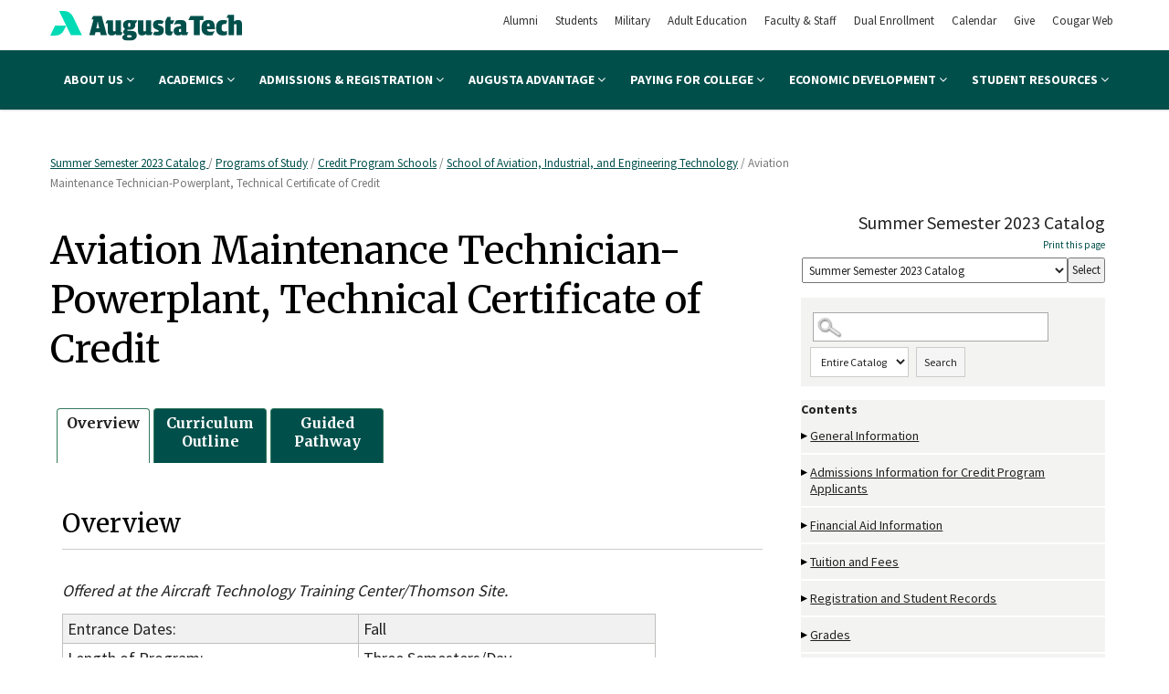

--- FILE ---
content_type: text/html
request_url: https://augustatech.smartcatalogiq.com/en/2023/semester-catalog/programs-of-study/credit-program-schools/school-of-aviation-industrial-and-engineering-technology/aviation-maintenance-technician-powerplant-technical-certificate-of-credit
body_size: 85491
content:

<!DOCTYPE html PUBLIC "-//W3C//DTD XHTML 1.0 Transitional//EN" "http://www.w3.org/TR/xhtml1/DTD/xhtml1-transitional.dtd">
<html xml:lang="en" xmlns="http://www.w3.org/1999/xhtml" lang="en">
<head><meta http-equiv="Cache-Control" content="no-cache" /><title>
	Augusta Technical College - Aviation Maintenance Technician-Powerplant, Technical Certificate of Credit
</title><meta http-equiv="X-UA-Compatible" content="IE=Edge,chrome=1" /><meta http-equiv="Content-Type" content="text/html; charset=UTF-8" /><script type="text/javascript">window.NREUM||(NREUM={});NREUM.info = {"beacon":"bam.nr-data.net","errorBeacon":"bam.nr-data.net","licenseKey":"NRJS-8e849bdf63c6884f6ef","applicationID":"1359705662","transactionName":"Y1NQZhdQC0cHU0ZfCVoZc2E1HglVH19HQhUbWlNLCkQRR0lRR1ETR0JTEhFUBlwIWVFXChRVXV4JVAJRSVFHURNHQlNBEVALUAdCVkYHU1McUxZBHQ==","queueTime":0,"applicationTime":19,"agent":"","atts":""}</script><script type="text/javascript">(window.NREUM||(NREUM={})).init={privacy:{cookies_enabled:true},ajax:{deny_list:["bam.nr-data.net"]},distributed_tracing:{enabled:true}};(window.NREUM||(NREUM={})).loader_config={agentID:"1359996610",accountID:"3058884",trustKey:"3028485",xpid:"VwYCWV5bDBABV1RbAAECUFID",licenseKey:"NRJS-8e849bdf63c6884f6ef",applicationID:"1359705662"};window.NREUM||(NREUM={}),__nr_require=function(t,e,n){function r(n){if(!e[n]){var o=e[n]={exports:{}};t[n][0].call(o.exports,function(e){var o=t[n][1][e];return r(o||e)},o,o.exports)}return e[n].exports}if("function"==typeof __nr_require)return __nr_require;for(var o=0;o<n.length;o++)r(n[o]);return r}({1:[function(t,e,n){function r(t){try{s.console&&console.log(t)}catch(e){}}var o,i=t("ee"),a=t(31),s={};try{o=localStorage.getItem("__nr_flags").split(","),console&&"function"==typeof console.log&&(s.console=!0,o.indexOf("dev")!==-1&&(s.dev=!0),o.indexOf("nr_dev")!==-1&&(s.nrDev=!0))}catch(c){}s.nrDev&&i.on("internal-error",function(t){r(t.stack)}),s.dev&&i.on("fn-err",function(t,e,n){r(n.stack)}),s.dev&&(r("NR AGENT IN DEVELOPMENT MODE"),r("flags: "+a(s,function(t,e){return t}).join(", ")))},{}],2:[function(t,e,n){function r(t,e,n,r,s){try{l?l-=1:o(s||new UncaughtException(t,e,n),!0)}catch(f){try{i("ierr",[f,c.now(),!0])}catch(d){}}return"function"==typeof u&&u.apply(this,a(arguments))}function UncaughtException(t,e,n){this.message=t||"Uncaught error with no additional information",this.sourceURL=e,this.line=n}function o(t,e){var n=e?null:c.now();i("err",[t,n])}var i=t("handle"),a=t(32),s=t("ee"),c=t("loader"),f=t("gos"),u=window.onerror,d=!1,p="nr@seenError";if(!c.disabled){var l=0;c.features.err=!0,t(1),window.onerror=r;try{throw new Error}catch(h){"stack"in h&&(t(14),t(13),"addEventListener"in window&&t(7),c.xhrWrappable&&t(15),d=!0)}s.on("fn-start",function(t,e,n){d&&(l+=1)}),s.on("fn-err",function(t,e,n){d&&!n[p]&&(f(n,p,function(){return!0}),this.thrown=!0,o(n))}),s.on("fn-end",function(){d&&!this.thrown&&l>0&&(l-=1)}),s.on("internal-error",function(t){i("ierr",[t,c.now(),!0])})}},{}],3:[function(t,e,n){var r=t("loader");r.disabled||(r.features.ins=!0)},{}],4:[function(t,e,n){function r(){U++,L=g.hash,this[u]=y.now()}function o(){U--,g.hash!==L&&i(0,!0);var t=y.now();this[h]=~~this[h]+t-this[u],this[d]=t}function i(t,e){E.emit("newURL",[""+g,e])}function a(t,e){t.on(e,function(){this[e]=y.now()})}var s="-start",c="-end",f="-body",u="fn"+s,d="fn"+c,p="cb"+s,l="cb"+c,h="jsTime",m="fetch",v="addEventListener",w=window,g=w.location,y=t("loader");if(w[v]&&y.xhrWrappable&&!y.disabled){var x=t(11),b=t(12),E=t(9),R=t(7),O=t(14),T=t(8),S=t(15),P=t(10),M=t("ee"),C=M.get("tracer"),N=t(23);t(17),y.features.spa=!0;var L,U=0;M.on(u,r),b.on(p,r),P.on(p,r),M.on(d,o),b.on(l,o),P.on(l,o),M.buffer([u,d,"xhr-resolved"]),R.buffer([u]),O.buffer(["setTimeout"+c,"clearTimeout"+s,u]),S.buffer([u,"new-xhr","send-xhr"+s]),T.buffer([m+s,m+"-done",m+f+s,m+f+c]),E.buffer(["newURL"]),x.buffer([u]),b.buffer(["propagate",p,l,"executor-err","resolve"+s]),C.buffer([u,"no-"+u]),P.buffer(["new-jsonp","cb-start","jsonp-error","jsonp-end"]),a(T,m+s),a(T,m+"-done"),a(P,"new-jsonp"),a(P,"jsonp-end"),a(P,"cb-start"),E.on("pushState-end",i),E.on("replaceState-end",i),w[v]("hashchange",i,N(!0)),w[v]("load",i,N(!0)),w[v]("popstate",function(){i(0,U>1)},N(!0))}},{}],5:[function(t,e,n){function r(){var t=new PerformanceObserver(function(t,e){var n=t.getEntries();s(v,[n])});try{t.observe({entryTypes:["resource"]})}catch(e){}}function o(t){if(s(v,[window.performance.getEntriesByType(w)]),window.performance["c"+p])try{window.performance[h](m,o,!1)}catch(t){}else try{window.performance[h]("webkit"+m,o,!1)}catch(t){}}function i(t){}if(window.performance&&window.performance.timing&&window.performance.getEntriesByType){var a=t("ee"),s=t("handle"),c=t(14),f=t(13),u=t(6),d=t(23),p="learResourceTimings",l="addEventListener",h="removeEventListener",m="resourcetimingbufferfull",v="bstResource",w="resource",g="-start",y="-end",x="fn"+g,b="fn"+y,E="bstTimer",R="pushState",O=t("loader");if(!O.disabled){O.features.stn=!0,t(9),"addEventListener"in window&&t(7);var T=NREUM.o.EV;a.on(x,function(t,e){var n=t[0];n instanceof T&&(this.bstStart=O.now())}),a.on(b,function(t,e){var n=t[0];n instanceof T&&s("bst",[n,e,this.bstStart,O.now()])}),c.on(x,function(t,e,n){this.bstStart=O.now(),this.bstType=n}),c.on(b,function(t,e){s(E,[e,this.bstStart,O.now(),this.bstType])}),f.on(x,function(){this.bstStart=O.now()}),f.on(b,function(t,e){s(E,[e,this.bstStart,O.now(),"requestAnimationFrame"])}),a.on(R+g,function(t){this.time=O.now(),this.startPath=location.pathname+location.hash}),a.on(R+y,function(t){s("bstHist",[location.pathname+location.hash,this.startPath,this.time])}),u()?(s(v,[window.performance.getEntriesByType("resource")]),r()):l in window.performance&&(window.performance["c"+p]?window.performance[l](m,o,d(!1)):window.performance[l]("webkit"+m,o,d(!1))),document[l]("scroll",i,d(!1)),document[l]("keypress",i,d(!1)),document[l]("click",i,d(!1))}}},{}],6:[function(t,e,n){e.exports=function(){return"PerformanceObserver"in window&&"function"==typeof window.PerformanceObserver}},{}],7:[function(t,e,n){function r(t){for(var e=t;e&&!e.hasOwnProperty(u);)e=Object.getPrototypeOf(e);e&&o(e)}function o(t){s.inPlace(t,[u,d],"-",i)}function i(t,e){return t[1]}var a=t("ee").get("events"),s=t("wrap-function")(a,!0),c=t("gos"),f=XMLHttpRequest,u="addEventListener",d="removeEventListener";e.exports=a,"getPrototypeOf"in Object?(r(document),r(window),r(f.prototype)):f.prototype.hasOwnProperty(u)&&(o(window),o(f.prototype)),a.on(u+"-start",function(t,e){var n=t[1];if(null!==n&&("function"==typeof n||"object"==typeof n)){var r=c(n,"nr@wrapped",function(){function t(){if("function"==typeof n.handleEvent)return n.handleEvent.apply(n,arguments)}var e={object:t,"function":n}[typeof n];return e?s(e,"fn-",null,e.name||"anonymous"):n});this.wrapped=t[1]=r}}),a.on(d+"-start",function(t){t[1]=this.wrapped||t[1]})},{}],8:[function(t,e,n){function r(t,e,n){var r=t[e];"function"==typeof r&&(t[e]=function(){var t=i(arguments),e={};o.emit(n+"before-start",[t],e);var a;e[m]&&e[m].dt&&(a=e[m].dt);var s=r.apply(this,t);return o.emit(n+"start",[t,a],s),s.then(function(t){return o.emit(n+"end",[null,t],s),t},function(t){throw o.emit(n+"end",[t],s),t})})}var o=t("ee").get("fetch"),i=t(32),a=t(31);e.exports=o;var s=window,c="fetch-",f=c+"body-",u=["arrayBuffer","blob","json","text","formData"],d=s.Request,p=s.Response,l=s.fetch,h="prototype",m="nr@context";d&&p&&l&&(a(u,function(t,e){r(d[h],e,f),r(p[h],e,f)}),r(s,"fetch",c),o.on(c+"end",function(t,e){var n=this;if(e){var r=e.headers.get("content-length");null!==r&&(n.rxSize=r),o.emit(c+"done",[null,e],n)}else o.emit(c+"done",[t],n)}))},{}],9:[function(t,e,n){var r=t("ee").get("history"),o=t("wrap-function")(r);e.exports=r;var i=window.history&&window.history.constructor&&window.history.constructor.prototype,a=window.history;i&&i.pushState&&i.replaceState&&(a=i),o.inPlace(a,["pushState","replaceState"],"-")},{}],10:[function(t,e,n){function r(t){function e(){f.emit("jsonp-end",[],l),t.removeEventListener("load",e,c(!1)),t.removeEventListener("error",n,c(!1))}function n(){f.emit("jsonp-error",[],l),f.emit("jsonp-end",[],l),t.removeEventListener("load",e,c(!1)),t.removeEventListener("error",n,c(!1))}var r=t&&"string"==typeof t.nodeName&&"script"===t.nodeName.toLowerCase();if(r){var o="function"==typeof t.addEventListener;if(o){var a=i(t.src);if(a){var d=s(a),p="function"==typeof d.parent[d.key];if(p){var l={};u.inPlace(d.parent,[d.key],"cb-",l),t.addEventListener("load",e,c(!1)),t.addEventListener("error",n,c(!1)),f.emit("new-jsonp",[t.src],l)}}}}}function o(){return"addEventListener"in window}function i(t){var e=t.match(d);return e?e[1]:null}function a(t,e){var n=t.match(l),r=n[1],o=n[3];return o?a(o,e[r]):e[r]}function s(t){var e=t.match(p);return e&&e.length>=3?{key:e[2],parent:a(e[1],window)}:{key:t,parent:window}}var c=t(23),f=t("ee").get("jsonp"),u=t("wrap-function")(f);if(e.exports=f,o()){var d=/[?&](?:callback|cb)=([^&#]+)/,p=/(.*)\.([^.]+)/,l=/^(\w+)(\.|$)(.*)$/,h=["appendChild","insertBefore","replaceChild"];Node&&Node.prototype&&Node.prototype.appendChild?u.inPlace(Node.prototype,h,"dom-"):(u.inPlace(HTMLElement.prototype,h,"dom-"),u.inPlace(HTMLHeadElement.prototype,h,"dom-"),u.inPlace(HTMLBodyElement.prototype,h,"dom-")),f.on("dom-start",function(t){r(t[0])})}},{}],11:[function(t,e,n){var r=t("ee").get("mutation"),o=t("wrap-function")(r),i=NREUM.o.MO;e.exports=r,i&&(window.MutationObserver=function(t){return this instanceof i?new i(o(t,"fn-")):i.apply(this,arguments)},MutationObserver.prototype=i.prototype)},{}],12:[function(t,e,n){function r(t){var e=i.context(),n=s(t,"executor-",e,null,!1),r=new f(n);return i.context(r).getCtx=function(){return e},r}var o=t("wrap-function"),i=t("ee").get("promise"),a=t("ee").getOrSetContext,s=o(i),c=t(31),f=NREUM.o.PR;e.exports=i,f&&(window.Promise=r,["all","race"].forEach(function(t){var e=f[t];f[t]=function(n){function r(t){return function(){i.emit("propagate",[null,!o],a,!1,!1),o=o||!t}}var o=!1;c(n,function(e,n){Promise.resolve(n).then(r("all"===t),r(!1))});var a=e.apply(f,arguments),s=f.resolve(a);return s}}),["resolve","reject"].forEach(function(t){var e=f[t];f[t]=function(t){var n=e.apply(f,arguments);return t!==n&&i.emit("propagate",[t,!0],n,!1,!1),n}}),f.prototype["catch"]=function(t){return this.then(null,t)},f.prototype=Object.create(f.prototype,{constructor:{value:r}}),c(Object.getOwnPropertyNames(f),function(t,e){try{r[e]=f[e]}catch(n){}}),o.wrapInPlace(f.prototype,"then",function(t){return function(){var e=this,n=o.argsToArray.apply(this,arguments),r=a(e);r.promise=e,n[0]=s(n[0],"cb-",r,null,!1),n[1]=s(n[1],"cb-",r,null,!1);var c=t.apply(this,n);return r.nextPromise=c,i.emit("propagate",[e,!0],c,!1,!1),c}}),i.on("executor-start",function(t){t[0]=s(t[0],"resolve-",this,null,!1),t[1]=s(t[1],"resolve-",this,null,!1)}),i.on("executor-err",function(t,e,n){t[1](n)}),i.on("cb-end",function(t,e,n){i.emit("propagate",[n,!0],this.nextPromise,!1,!1)}),i.on("propagate",function(t,e,n){this.getCtx&&!e||(this.getCtx=function(){if(t instanceof Promise)var e=i.context(t);return e&&e.getCtx?e.getCtx():this})}),r.toString=function(){return""+f})},{}],13:[function(t,e,n){var r=t("ee").get("raf"),o=t("wrap-function")(r),i="equestAnimationFrame";e.exports=r,o.inPlace(window,["r"+i,"mozR"+i,"webkitR"+i,"msR"+i],"raf-"),r.on("raf-start",function(t){t[0]=o(t[0],"fn-")})},{}],14:[function(t,e,n){function r(t,e,n){t[0]=a(t[0],"fn-",null,n)}function o(t,e,n){this.method=n,this.timerDuration=isNaN(t[1])?0:+t[1],t[0]=a(t[0],"fn-",this,n)}var i=t("ee").get("timer"),a=t("wrap-function")(i),s="setTimeout",c="setInterval",f="clearTimeout",u="-start",d="-";e.exports=i,a.inPlace(window,[s,"setImmediate"],s+d),a.inPlace(window,[c],c+d),a.inPlace(window,[f,"clearImmediate"],f+d),i.on(c+u,r),i.on(s+u,o)},{}],15:[function(t,e,n){function r(t,e){d.inPlace(e,["onreadystatechange"],"fn-",s)}function o(){var t=this,e=u.context(t);t.readyState>3&&!e.resolved&&(e.resolved=!0,u.emit("xhr-resolved",[],t)),d.inPlace(t,y,"fn-",s)}function i(t){x.push(t),m&&(E?E.then(a):w?w(a):(R=-R,O.data=R))}function a(){for(var t=0;t<x.length;t++)r([],x[t]);x.length&&(x=[])}function s(t,e){return e}function c(t,e){for(var n in t)e[n]=t[n];return e}t(7);var f=t("ee"),u=f.get("xhr"),d=t("wrap-function")(u),p=t(23),l=NREUM.o,h=l.XHR,m=l.MO,v=l.PR,w=l.SI,g="readystatechange",y=["onload","onerror","onabort","onloadstart","onloadend","onprogress","ontimeout"],x=[];e.exports=u;var b=window.XMLHttpRequest=function(t){var e=new h(t);try{u.emit("new-xhr",[e],e),e.addEventListener(g,o,p(!1))}catch(n){try{u.emit("internal-error",[n])}catch(r){}}return e};if(c(h,b),b.prototype=h.prototype,d.inPlace(b.prototype,["open","send"],"-xhr-",s),u.on("send-xhr-start",function(t,e){r(t,e),i(e)}),u.on("open-xhr-start",r),m){var E=v&&v.resolve();if(!w&&!v){var R=1,O=document.createTextNode(R);new m(a).observe(O,{characterData:!0})}}else f.on("fn-end",function(t){t[0]&&t[0].type===g||a()})},{}],16:[function(t,e,n){function r(t){if(!s(t))return null;var e=window.NREUM;if(!e.loader_config)return null;var n=(e.loader_config.accountID||"").toString()||null,r=(e.loader_config.agentID||"").toString()||null,f=(e.loader_config.trustKey||"").toString()||null;if(!n||!r)return null;var h=l.generateSpanId(),m=l.generateTraceId(),v=Date.now(),w={spanId:h,traceId:m,timestamp:v};return(t.sameOrigin||c(t)&&p())&&(w.traceContextParentHeader=o(h,m),w.traceContextStateHeader=i(h,v,n,r,f)),(t.sameOrigin&&!u()||!t.sameOrigin&&c(t)&&d())&&(w.newrelicHeader=a(h,m,v,n,r,f)),w}function o(t,e){return"00-"+e+"-"+t+"-01"}function i(t,e,n,r,o){var i=0,a="",s=1,c="",f="";return o+"@nr="+i+"-"+s+"-"+n+"-"+r+"-"+t+"-"+a+"-"+c+"-"+f+"-"+e}function a(t,e,n,r,o,i){var a="btoa"in window&&"function"==typeof window.btoa;if(!a)return null;var s={v:[0,1],d:{ty:"Browser",ac:r,ap:o,id:t,tr:e,ti:n}};return i&&r!==i&&(s.d.tk=i),btoa(JSON.stringify(s))}function s(t){return f()&&c(t)}function c(t){var e=!1,n={};if("init"in NREUM&&"distributed_tracing"in NREUM.init&&(n=NREUM.init.distributed_tracing),t.sameOrigin)e=!0;else if(n.allowed_origins instanceof Array)for(var r=0;r<n.allowed_origins.length;r++){var o=h(n.allowed_origins[r]);if(t.hostname===o.hostname&&t.protocol===o.protocol&&t.port===o.port){e=!0;break}}return e}function f(){return"init"in NREUM&&"distributed_tracing"in NREUM.init&&!!NREUM.init.distributed_tracing.enabled}function u(){return"init"in NREUM&&"distributed_tracing"in NREUM.init&&!!NREUM.init.distributed_tracing.exclude_newrelic_header}function d(){return"init"in NREUM&&"distributed_tracing"in NREUM.init&&NREUM.init.distributed_tracing.cors_use_newrelic_header!==!1}function p(){return"init"in NREUM&&"distributed_tracing"in NREUM.init&&!!NREUM.init.distributed_tracing.cors_use_tracecontext_headers}var l=t(28),h=t(18);e.exports={generateTracePayload:r,shouldGenerateTrace:s}},{}],17:[function(t,e,n){function r(t){var e=this.params,n=this.metrics;if(!this.ended){this.ended=!0;for(var r=0;r<p;r++)t.removeEventListener(d[r],this.listener,!1);return e.protocol&&"data"===e.protocol?void g("Ajax/DataUrl/Excluded"):void(e.aborted||(n.duration=a.now()-this.startTime,this.loadCaptureCalled||4!==t.readyState?null==e.status&&(e.status=0):i(this,t),n.cbTime=this.cbTime,s("xhr",[e,n,this.startTime,this.endTime,"xhr"],this)))}}function o(t,e){var n=c(e),r=t.params;r.hostname=n.hostname,r.port=n.port,r.protocol=n.protocol,r.host=n.hostname+":"+n.port,r.pathname=n.pathname,t.parsedOrigin=n,t.sameOrigin=n.sameOrigin}function i(t,e){t.params.status=e.status;var n=v(e,t.lastSize);if(n&&(t.metrics.rxSize=n),t.sameOrigin){var r=e.getResponseHeader("X-NewRelic-App-Data");r&&(t.params.cat=r.split(", ").pop())}t.loadCaptureCalled=!0}var a=t("loader");if(a.xhrWrappable&&!a.disabled){var s=t("handle"),c=t(18),f=t(16).generateTracePayload,u=t("ee"),d=["load","error","abort","timeout"],p=d.length,l=t("id"),h=t(24),m=t(22),v=t(19),w=t(23),g=t(25).recordSupportability,y=NREUM.o.REQ,x=window.XMLHttpRequest;a.features.xhr=!0,t(15),t(8),u.on("new-xhr",function(t){var e=this;e.totalCbs=0,e.called=0,e.cbTime=0,e.end=r,e.ended=!1,e.xhrGuids={},e.lastSize=null,e.loadCaptureCalled=!1,e.params=this.params||{},e.metrics=this.metrics||{},t.addEventListener("load",function(n){i(e,t)},w(!1)),h&&(h>34||h<10)||t.addEventListener("progress",function(t){e.lastSize=t.loaded},w(!1))}),u.on("open-xhr-start",function(t){this.params={method:t[0]},o(this,t[1]),this.metrics={}}),u.on("open-xhr-end",function(t,e){"loader_config"in NREUM&&"xpid"in NREUM.loader_config&&this.sameOrigin&&e.setRequestHeader("X-NewRelic-ID",NREUM.loader_config.xpid);var n=f(this.parsedOrigin);if(n){var r=!1;n.newrelicHeader&&(e.setRequestHeader("newrelic",n.newrelicHeader),r=!0),n.traceContextParentHeader&&(e.setRequestHeader("traceparent",n.traceContextParentHeader),n.traceContextStateHeader&&e.setRequestHeader("tracestate",n.traceContextStateHeader),r=!0),r&&(this.dt=n)}}),u.on("send-xhr-start",function(t,e){var n=this.metrics,r=t[0],o=this;if(n&&r){var i=m(r);i&&(n.txSize=i)}this.startTime=a.now(),this.listener=function(t){try{"abort"!==t.type||o.loadCaptureCalled||(o.params.aborted=!0),("load"!==t.type||o.called===o.totalCbs&&(o.onloadCalled||"function"!=typeof e.onload))&&o.end(e)}catch(n){try{u.emit("internal-error",[n])}catch(r){}}};for(var s=0;s<p;s++)e.addEventListener(d[s],this.listener,w(!1))}),u.on("xhr-cb-time",function(t,e,n){this.cbTime+=t,e?this.onloadCalled=!0:this.called+=1,this.called!==this.totalCbs||!this.onloadCalled&&"function"==typeof n.onload||this.end(n)}),u.on("xhr-load-added",function(t,e){var n=""+l(t)+!!e;this.xhrGuids&&!this.xhrGuids[n]&&(this.xhrGuids[n]=!0,this.totalCbs+=1)}),u.on("xhr-load-removed",function(t,e){var n=""+l(t)+!!e;this.xhrGuids&&this.xhrGuids[n]&&(delete this.xhrGuids[n],this.totalCbs-=1)}),u.on("xhr-resolved",function(){this.endTime=a.now()}),u.on("addEventListener-end",function(t,e){e instanceof x&&"load"===t[0]&&u.emit("xhr-load-added",[t[1],t[2]],e)}),u.on("removeEventListener-end",function(t,e){e instanceof x&&"load"===t[0]&&u.emit("xhr-load-removed",[t[1],t[2]],e)}),u.on("fn-start",function(t,e,n){e instanceof x&&("onload"===n&&(this.onload=!0),("load"===(t[0]&&t[0].type)||this.onload)&&(this.xhrCbStart=a.now()))}),u.on("fn-end",function(t,e){this.xhrCbStart&&u.emit("xhr-cb-time",[a.now()-this.xhrCbStart,this.onload,e],e)}),u.on("fetch-before-start",function(t){function e(t,e){var n=!1;return e.newrelicHeader&&(t.set("newrelic",e.newrelicHeader),n=!0),e.traceContextParentHeader&&(t.set("traceparent",e.traceContextParentHeader),e.traceContextStateHeader&&t.set("tracestate",e.traceContextStateHeader),n=!0),n}var n,r=t[1]||{};"string"==typeof t[0]?n=t[0]:t[0]&&t[0].url?n=t[0].url:window.URL&&t[0]&&t[0]instanceof URL&&(n=t[0].href),n&&(this.parsedOrigin=c(n),this.sameOrigin=this.parsedOrigin.sameOrigin);var o=f(this.parsedOrigin);if(o&&(o.newrelicHeader||o.traceContextParentHeader))if("string"==typeof t[0]||window.URL&&t[0]&&t[0]instanceof URL){var i={};for(var a in r)i[a]=r[a];i.headers=new Headers(r.headers||{}),e(i.headers,o)&&(this.dt=o),t.length>1?t[1]=i:t.push(i)}else t[0]&&t[0].headers&&e(t[0].headers,o)&&(this.dt=o)}),u.on("fetch-start",function(t,e){this.params={},this.metrics={},this.startTime=a.now(),this.dt=e,t.length>=1&&(this.target=t[0]),t.length>=2&&(this.opts=t[1]);var n,r=this.opts||{},i=this.target;if("string"==typeof i?n=i:"object"==typeof i&&i instanceof y?n=i.url:window.URL&&"object"==typeof i&&i instanceof URL&&(n=i.href),o(this,n),"data"!==this.params.protocol){var s=(""+(i&&i instanceof y&&i.method||r.method||"GET")).toUpperCase();this.params.method=s,this.txSize=m(r.body)||0}}),u.on("fetch-done",function(t,e){if(this.endTime=a.now(),this.params||(this.params={}),"data"===this.params.protocol)return void g("Ajax/DataUrl/Excluded");this.params.status=e?e.status:0;var n;"string"==typeof this.rxSize&&this.rxSize.length>0&&(n=+this.rxSize);var r={txSize:this.txSize,rxSize:n,duration:a.now()-this.startTime};s("xhr",[this.params,r,this.startTime,this.endTime,"fetch"],this)})}},{}],18:[function(t,e,n){var r={};e.exports=function(t){if(t in r)return r[t];if(0===(t||"").indexOf("data:"))return{protocol:"data"};var e=document.createElement("a"),n=window.location,o={};e.href=t,o.port=e.port;var i=e.href.split("://");!o.port&&i[1]&&(o.port=i[1].split("/")[0].split("@").pop().split(":")[1]),o.port&&"0"!==o.port||(o.port="https"===i[0]?"443":"80"),o.hostname=e.hostname||n.hostname,o.pathname=e.pathname,o.protocol=i[0],"/"!==o.pathname.charAt(0)&&(o.pathname="/"+o.pathname);var a=!e.protocol||":"===e.protocol||e.protocol===n.protocol,s=e.hostname===document.domain&&e.port===n.port;return o.sameOrigin=a&&(!e.hostname||s),"/"===o.pathname&&(r[t]=o),o}},{}],19:[function(t,e,n){function r(t,e){var n=t.responseType;return"json"===n&&null!==e?e:"arraybuffer"===n||"blob"===n||"json"===n?o(t.response):"text"===n||""===n||void 0===n?o(t.responseText):void 0}var o=t(22);e.exports=r},{}],20:[function(t,e,n){function r(){}function o(t,e,n,r){return function(){return u.recordSupportability("API/"+e+"/called"),i(t+e,[f.now()].concat(s(arguments)),n?null:this,r),n?void 0:this}}var i=t("handle"),a=t(31),s=t(32),c=t("ee").get("tracer"),f=t("loader"),u=t(25),d=NREUM;"undefined"==typeof window.newrelic&&(newrelic=d);var p=["setPageViewName","setCustomAttribute","setErrorHandler","finished","addToTrace","inlineHit","addRelease"],l="api-",h=l+"ixn-";a(p,function(t,e){d[e]=o(l,e,!0,"api")}),d.addPageAction=o(l,"addPageAction",!0),d.setCurrentRouteName=o(l,"routeName",!0),e.exports=newrelic,d.interaction=function(){return(new r).get()};var m=r.prototype={createTracer:function(t,e){var n={},r=this,o="function"==typeof e;return i(h+"tracer",[f.now(),t,n],r),function(){if(c.emit((o?"":"no-")+"fn-start",[f.now(),r,o],n),o)try{return e.apply(this,arguments)}catch(t){throw c.emit("fn-err",[arguments,this,t],n),t}finally{c.emit("fn-end",[f.now()],n)}}}};a("actionText,setName,setAttribute,save,ignore,onEnd,getContext,end,get".split(","),function(t,e){m[e]=o(h,e)}),newrelic.noticeError=function(t,e){"string"==typeof t&&(t=new Error(t)),u.recordSupportability("API/noticeError/called"),i("err",[t,f.now(),!1,e])}},{}],21:[function(t,e,n){function r(t){if(NREUM.init){for(var e=NREUM.init,n=t.split("."),r=0;r<n.length-1;r++)if(e=e[n[r]],"object"!=typeof e)return;return e=e[n[n.length-1]]}}e.exports={getConfiguration:r}},{}],22:[function(t,e,n){e.exports=function(t){if("string"==typeof t&&t.length)return t.length;if("object"==typeof t){if("undefined"!=typeof ArrayBuffer&&t instanceof ArrayBuffer&&t.byteLength)return t.byteLength;if("undefined"!=typeof Blob&&t instanceof Blob&&t.size)return t.size;if(!("undefined"!=typeof FormData&&t instanceof FormData))try{return JSON.stringify(t).length}catch(e){return}}}},{}],23:[function(t,e,n){var r=!1;try{var o=Object.defineProperty({},"passive",{get:function(){r=!0}});window.addEventListener("testPassive",null,o),window.removeEventListener("testPassive",null,o)}catch(i){}e.exports=function(t){return r?{passive:!0,capture:!!t}:!!t}},{}],24:[function(t,e,n){var r=0,o=navigator.userAgent.match(/Firefox[\/\s](\d+\.\d+)/);o&&(r=+o[1]),e.exports=r},{}],25:[function(t,e,n){function r(t,e){var n=[a,t,{name:t},e];return i("storeMetric",n,null,"api"),n}function o(t,e){var n=[s,t,{name:t},e];return i("storeEventMetrics",n,null,"api"),n}var i=t("handle"),a="sm",s="cm";e.exports={constants:{SUPPORTABILITY_METRIC:a,CUSTOM_METRIC:s},recordSupportability:r,recordCustom:o}},{}],26:[function(t,e,n){function r(){return s.exists&&performance.now?Math.round(performance.now()):(i=Math.max((new Date).getTime(),i))-a}function o(){return i}var i=(new Date).getTime(),a=i,s=t(33);e.exports=r,e.exports.offset=a,e.exports.getLastTimestamp=o},{}],27:[function(t,e,n){function r(t,e){var n=t.getEntries();n.forEach(function(t){"first-paint"===t.name?l("timing",["fp",Math.floor(t.startTime)]):"first-contentful-paint"===t.name&&l("timing",["fcp",Math.floor(t.startTime)])})}function o(t,e){var n=t.getEntries();if(n.length>0){var r=n[n.length-1];if(f&&f<r.startTime)return;var o=[r],i=a({});i&&o.push(i),l("lcp",o)}}function i(t){t.getEntries().forEach(function(t){t.hadRecentInput||l("cls",[t])})}function a(t){var e=navigator.connection||navigator.mozConnection||navigator.webkitConnection;if(e)return e.type&&(t["net-type"]=e.type),e.effectiveType&&(t["net-etype"]=e.effectiveType),e.rtt&&(t["net-rtt"]=e.rtt),e.downlink&&(t["net-dlink"]=e.downlink),t}function s(t){if(t instanceof w&&!y){var e=Math.round(t.timeStamp),n={type:t.type};a(n),e<=h.now()?n.fid=h.now()-e:e>h.offset&&e<=Date.now()?(e-=h.offset,n.fid=h.now()-e):e=h.now(),y=!0,l("timing",["fi",e,n])}}function c(t){"hidden"===t&&(f=h.now(),l("pageHide",[f]))}if(!("init"in NREUM&&"page_view_timing"in NREUM.init&&"enabled"in NREUM.init.page_view_timing&&NREUM.init.page_view_timing.enabled===!1)){var f,u,d,p,l=t("handle"),h=t("loader"),m=t(30),v=t(23),w=NREUM.o.EV;if("PerformanceObserver"in window&&"function"==typeof window.PerformanceObserver){u=new PerformanceObserver(r);try{u.observe({entryTypes:["paint"]})}catch(g){}d=new PerformanceObserver(o);try{d.observe({entryTypes:["largest-contentful-paint"]})}catch(g){}p=new PerformanceObserver(i);try{p.observe({type:"layout-shift",buffered:!0})}catch(g){}}if("addEventListener"in document){var y=!1,x=["click","keydown","mousedown","pointerdown","touchstart"];x.forEach(function(t){document.addEventListener(t,s,v(!1))})}m(c)}},{}],28:[function(t,e,n){function r(){function t(){return e?15&e[n++]:16*Math.random()|0}var e=null,n=0,r=window.crypto||window.msCrypto;r&&r.getRandomValues&&(e=r.getRandomValues(new Uint8Array(31)));for(var o,i="xxxxxxxx-xxxx-4xxx-yxxx-xxxxxxxxxxxx",a="",s=0;s<i.length;s++)o=i[s],"x"===o?a+=t().toString(16):"y"===o?(o=3&t()|8,a+=o.toString(16)):a+=o;return a}function o(){return a(16)}function i(){return a(32)}function a(t){function e(){return n?15&n[r++]:16*Math.random()|0}var n=null,r=0,o=window.crypto||window.msCrypto;o&&o.getRandomValues&&Uint8Array&&(n=o.getRandomValues(new Uint8Array(t)));for(var i=[],a=0;a<t;a++)i.push(e().toString(16));return i.join("")}e.exports={generateUuid:r,generateSpanId:o,generateTraceId:i}},{}],29:[function(t,e,n){function r(t,e){if(!o)return!1;if(t!==o)return!1;if(!e)return!0;if(!i)return!1;for(var n=i.split("."),r=e.split("."),a=0;a<r.length;a++)if(r[a]!==n[a])return!1;return!0}var o=null,i=null,a=/Version\/(\S+)\s+Safari/;if(navigator.userAgent){var s=navigator.userAgent,c=s.match(a);c&&s.indexOf("Chrome")===-1&&s.indexOf("Chromium")===-1&&(o="Safari",i=c[1])}e.exports={agent:o,version:i,match:r}},{}],30:[function(t,e,n){function r(t){function e(){t(s&&document[s]?document[s]:document[i]?"hidden":"visible")}"addEventListener"in document&&a&&document.addEventListener(a,e,o(!1))}var o=t(23);e.exports=r;var i,a,s;"undefined"!=typeof document.hidden?(i="hidden",a="visibilitychange",s="visibilityState"):"undefined"!=typeof document.msHidden?(i="msHidden",a="msvisibilitychange"):"undefined"!=typeof document.webkitHidden&&(i="webkitHidden",a="webkitvisibilitychange",s="webkitVisibilityState")},{}],31:[function(t,e,n){function r(t,e){var n=[],r="",i=0;for(r in t)o.call(t,r)&&(n[i]=e(r,t[r]),i+=1);return n}var o=Object.prototype.hasOwnProperty;e.exports=r},{}],32:[function(t,e,n){function r(t,e,n){e||(e=0),"undefined"==typeof n&&(n=t?t.length:0);for(var r=-1,o=n-e||0,i=Array(o<0?0:o);++r<o;)i[r]=t[e+r];return i}e.exports=r},{}],33:[function(t,e,n){e.exports={exists:"undefined"!=typeof window.performance&&window.performance.timing&&"undefined"!=typeof window.performance.timing.navigationStart}},{}],ee:[function(t,e,n){function r(){}function o(t){function e(t){return t&&t instanceof r?t:t?f(t,c,a):a()}function n(n,r,o,i,a){if(a!==!1&&(a=!0),!l.aborted||i){t&&a&&t(n,r,o);for(var s=e(o),c=m(n),f=c.length,u=0;u<f;u++)c[u].apply(s,r);var p=d[y[n]];return p&&p.push([x,n,r,s]),s}}function i(t,e){g[t]=m(t).concat(e)}function h(t,e){var n=g[t];if(n)for(var r=0;r<n.length;r++)n[r]===e&&n.splice(r,1)}function m(t){return g[t]||[]}function v(t){return p[t]=p[t]||o(n)}function w(t,e){l.aborted||u(t,function(t,n){e=e||"feature",y[n]=e,e in d||(d[e]=[])})}var g={},y={},x={on:i,addEventListener:i,removeEventListener:h,emit:n,get:v,listeners:m,context:e,buffer:w,abort:s,aborted:!1};return x}function i(t){return f(t,c,a)}function a(){return new r}function s(){(d.api||d.feature)&&(l.aborted=!0,d=l.backlog={})}var c="nr@context",f=t("gos"),u=t(31),d={},p={},l=e.exports=o();e.exports.getOrSetContext=i,l.backlog=d},{}],gos:[function(t,e,n){function r(t,e,n){if(o.call(t,e))return t[e];var r=n();if(Object.defineProperty&&Object.keys)try{return Object.defineProperty(t,e,{value:r,writable:!0,enumerable:!1}),r}catch(i){}return t[e]=r,r}var o=Object.prototype.hasOwnProperty;e.exports=r},{}],handle:[function(t,e,n){function r(t,e,n,r){o.buffer([t],r),o.emit(t,e,n)}var o=t("ee").get("handle");e.exports=r,r.ee=o},{}],id:[function(t,e,n){function r(t){var e=typeof t;return!t||"object"!==e&&"function"!==e?-1:t===window?0:a(t,i,function(){return o++})}var o=1,i="nr@id",a=t("gos");e.exports=r},{}],loader:[function(t,e,n){function r(){if(!T++){var t=O.info=NREUM.info,e=m.getElementsByTagName("script")[0];if(setTimeout(f.abort,3e4),!(t&&t.licenseKey&&t.applicationID&&e))return f.abort();c(E,function(e,n){t[e]||(t[e]=n)});var n=a();s("mark",["onload",n+O.offset],null,"api"),s("timing",["load",n]);var r=m.createElement("script");0===t.agent.indexOf("http://")||0===t.agent.indexOf("https://")?r.src=t.agent:r.src=l+"://"+t.agent,e.parentNode.insertBefore(r,e)}}function o(){"complete"===m.readyState&&i()}function i(){s("mark",["domContent",a()+O.offset],null,"api")}var a=t(26),s=t("handle"),c=t(31),f=t("ee"),u=t(29),d=t(21),p=t(23),l=d.getConfiguration("ssl")===!1?"http":"https",h=window,m=h.document,v="addEventListener",w="attachEvent",g=h.XMLHttpRequest,y=g&&g.prototype,x=!1;NREUM.o={ST:setTimeout,SI:h.setImmediate,CT:clearTimeout,XHR:g,REQ:h.Request,EV:h.Event,PR:h.Promise,MO:h.MutationObserver};var b=""+location,E={beacon:"bam.nr-data.net",errorBeacon:"bam.nr-data.net",agent:"js-agent.newrelic.com/nr-spa-1216.min.js"},R=g&&y&&y[v]&&!/CriOS/.test(navigator.userAgent),O=e.exports={offset:a.getLastTimestamp(),now:a,origin:b,features:{},xhrWrappable:R,userAgent:u,disabled:x};if(!x){t(20),t(27),m[v]?(m[v]("DOMContentLoaded",i,p(!1)),h[v]("load",r,p(!1))):(m[w]("onreadystatechange",o),h[w]("onload",r)),s("mark",["firstbyte",a.getLastTimestamp()],null,"api");var T=0}},{}],"wrap-function":[function(t,e,n){function r(t,e){function n(e,n,r,c,f){function nrWrapper(){var i,a,u,p;try{a=this,i=d(arguments),u="function"==typeof r?r(i,a):r||{}}catch(l){o([l,"",[i,a,c],u],t)}s(n+"start",[i,a,c],u,f);try{return p=e.apply(a,i)}catch(h){throw s(n+"err",[i,a,h],u,f),h}finally{s(n+"end",[i,a,p],u,f)}}return a(e)?e:(n||(n=""),nrWrapper[p]=e,i(e,nrWrapper,t),nrWrapper)}function r(t,e,r,o,i){r||(r="");var s,c,f,u="-"===r.charAt(0);for(f=0;f<e.length;f++)c=e[f],s=t[c],a(s)||(t[c]=n(s,u?c+r:r,o,c,i))}function s(n,r,i,a){if(!h||e){var s=h;h=!0;try{t.emit(n,r,i,e,a)}catch(c){o([c,n,r,i],t)}h=s}}return t||(t=u),n.inPlace=r,n.flag=p,n}function o(t,e){e||(e=u);try{e.emit("internal-error",t)}catch(n){}}function i(t,e,n){if(Object.defineProperty&&Object.keys)try{var r=Object.keys(t);return r.forEach(function(n){Object.defineProperty(e,n,{get:function(){return t[n]},set:function(e){return t[n]=e,e}})}),e}catch(i){o([i],n)}for(var a in t)l.call(t,a)&&(e[a]=t[a]);return e}function a(t){return!(t&&t instanceof Function&&t.apply&&!t[p])}function s(t,e){var n=e(t);return n[p]=t,i(t,n,u),n}function c(t,e,n){var r=t[e];t[e]=s(r,n)}function f(){for(var t=arguments.length,e=new Array(t),n=0;n<t;++n)e[n]=arguments[n];return e}var u=t("ee"),d=t(32),p="nr@original",l=Object.prototype.hasOwnProperty,h=!1;e.exports=r,e.exports.wrapFunction=s,e.exports.wrapInPlace=c,e.exports.argsToArray=f},{}]},{},["loader",2,17,5,3,4]);</script><meta name="viewport" content="width=device-width, initial-scale=1, minimum-scale=1, user-scalable=no" /><meta http-equiv="cleartype" content="on" /><link rel="shortcut icon" href="/Institutions/Augusta-Technical-College/images/favicon.ico" /><link href="//fonts.googleapis.com/css?family=Merriweather:400,700|Source+Sans+Pro:300,400,700" rel="stylesheet" /><link rel="stylesheet" href="https://www.augustatech.edu/admin/assets/pkg/bootstrap/css/bootstrap.min.css" /><link href="https://fonts.googleapis.com/css?family=Roboto|Roboto+Slab" rel="stylesheet" /><link href="/Institutions/Augusta-Technical-College/styles/AugustaCustom.css" rel="stylesheet" type="text/css" /><link href="/Institutions/Augusta-Technical-College/styles/main.css" rel="stylesheet" type="text/css" /><link href="/Institutions/Augusta-Technical-College/styles/fontAwesome.css" rel="stylesheet" type="text/css" />
	 
	 <script type="text/javascript" src="https://ajax.googleapis.com/ajax/libs/jquery/1.6.1/jquery.min.js"></script>
     <script type="text/javascript" src="https://ajax.googleapis.com/ajax/libs/jqueryui/1.8.13/jquery-ui.min.js"></script>
	 
	 <script type="text/javascript" src="/scripts/insertHeaderFooter.js"></script>
	 <script type="text/javascript" src="/scripts/treeListCDN.js"></script>
     <script id="csNewRelicScript" type="text/javascript" src="/scripts/newRelicCustom.js" clientid="{8EE1C493-94AB-40D6-A3D4-A216100C8178}"></script>
	 <script type="text/javascript" src="/scripts/coursepopup.js"></script>
	 <script type="text/javascript" src="/Institutions/Augusta-Technical-College/scripts/newscript.js"></script>
     <link href="https://ajax.googleapis.com/ajax/libs/jqueryui/1.8.16/themes/smoothness/jquery-ui.css" rel="Stylesheet" type="text/css" /><link href="/Institutions/Augusta-Technical-College/styles/print.css" rel="stylesheet" type="text/css" media="print" />
		 
	  <!-- Google tag (gtag.js) -->
	  <script async src="https://www.googletagmanager.com/gtag/js?id=G-CSYDKXVN16"></script><script>  window.dataLayer = window.dataLayer || [];  function gtag(){dataLayer.push(arguments);}  gtag('js', new Date());  gtag('config', 'G-CSYDKXVN16');</script>
	 
	 

	 <script type="text/javascript">

	(function () {
		window.siqConfig = {
		engineKey: "43137b385b957bab1e4982a9e2a929fe"
		};
		window.siqConfig.baseUrl = "//pub.searchiq.co/";
		var script = document.createElement("SCRIPT");
		script.src = window.siqConfig.baseUrl + '/js/container/siq-container-2.js?cb=' + (Math.floor(Math.random()*999999)) + '&engineKey=' + siqConfig.engineKey;
		script.id = "siq-container";
		document.getElementsByTagName("HEAD")[0].appendChild(script);
	})();

	</script>
	
	 <script type='text/javascript'> 
                                                (function ($) {
                                                    $(document).ready(
                                                        function () {
                                                            var tabList = "<ul><li><a href='#degree-req-1'>Overview</a></li><li><a href='#degree-req-2'>Curriculum Outline</a></li><li><a href='#degree-req-3'>Guided Pathway</a></li></ul>";
                                                            $(tabList).insertBefore("#degree-req-1");
                                                            
                                                            const queryString = window.location.search;
                                                            const urlParams = new URLSearchParams(queryString);
                                                            if (urlParams.has('tab') && !isNaN(urlParams.get('tab')))
                                                            {
                                                                $("#degree-req").tabs();
                                                                var url = '#degree-req-'.concat(urlParams.get('tab'));
                                                                var element = $('a[href="'+url+'"]')[0];
                                                                element.click();
                                                            }
                                                            else
                                                            {
                                                                $("#degree-req").tabs();
                                                            }
                                                            
                                                            function scrollToAnchor(anchorName){
                                                                var aTag = $("a[name='"+ anchorName +"']");
                                                                $('html,body').animate({scrollTop: aTag.offset().top},'slow');
                                                            }

                                                            if(urlParams.has('anchor'))
                                                            {
                                                                scrollToAnchor(urlParams.get('anchor'));
                                                            }
                                                        });
                                                    })(jQuery);
                                                </script></head>

<body class="interior with-large-masthead" style="position: relative; min-height: 100%; top: 0px;">
	<div id="skiptocontent1"><a id="skip_link" class="skiplink" href="#middle">Skip to main content</a></div>
		<form method="post" action="/en/2023/semester-catalog/programs-of-study/credit-program-schools/school-of-aviation-industrial-and-engineering-technology/aviation-maintenance-technician-powerplant-technical-certificate-of-credit" id="Form1">
<div class="aspNetHidden">
<input type="hidden" name="__VIEWSTATE" id="__VIEWSTATE" value="+pWTbgiYvsEtQth3Z1cQi2AGbGxQMf4rvusrykoUNzt0SNdIoFS3nDlxIvFwHEj0H3Jmu4CbtfZQkCdPcap6K3WN+WOhLhloa6nlTnaHC7GEeEV8WOikTjXueLjHVsKEOCouE/vgphmT04S14wDp+UL2cs83vZ/JqDR2lhvM1PoOd1xn3CNbY1XrsoBlRPEBTFIGJmm1FUeLzaRUSZNoa4+7qpbYlVKiiYa5+lit+L9Kk7J5fd0XCyJYozu5tlBqozQVH0U7qI4O1QjWYRjLnb0c7sOJnQ6w0uZL2c3S9yXTsX1vWV9r+IzXxm80Q5bR8226sOr28ecR1fYg/u5ABRGw36/XoZsvDuegjGMyOMdpQrzkxw0CCXT2lgFN1GaFfHJ06E5twnBSL1gVTXJ63NU1JN3PbznYw9lkA9J6Ly1yGYQnSMpZh7Y6CrWzYRIIzeTKlZLBO0G0PoNNbEbPRNPrrJtiP3yRfjGDmyTKCiQjudx/tsZCsFJAXXBQ3z74EQn4wGS7ZL2rhsI+agDoooA66TRtNzH8DLejo64zoxepvCLIQdfvStihugXjyf4Qt7XfiQ1f/1QLuk0us8eyWU6fAB0un+5jueoBN/fVEUuFLT9LO3tmjk4SfY+CR6Nnhia9qeCrQsD3dKcMKGvrK0un1rbQ21Q4WtSuELzN/Q4IpTgg8cdCYdIoFNzNxrboWKehbHCblJL1Fb0JqEm/F38tNstuRAXiXuPFL/LnxnffLsWMIO1PQN6QH+rz6DKvg+D3WfnJL7OLDGJQ5o882QfhP/[base64]/lgIcjmz/OPXLyLmc197AdOYF7UJWMrk/gIzjNyscZxmKk7QulmZnYygWmnX+kRBoziYqrktEouWnvX8eHNh7ImhpgsMvYZ9w++gy6D5QztCpPOofGNmvTfBALkucHHUfyBj6LyNx/oTKI0nVU/XU63HWxmLkkEwo8YFsrwB27oeHlf7EiWqnOjtHwg5ls69ZBKr6nYffc8V9JDjKAOEGnErs+mo1AI7UQDXnDjQevN1EGc1wYTO3rqWBintdboYIZ+7NG4zsE6o7g8b8bg/JN8mpEvU9JX9rucAP4rEQEuK9X46UK3RxAAcjcoEfIFZmIUDKvg04SmlWsCuOIbRYfXB1oihpGesbRNYKanNsfbquWRtawx7W/7SU8vJcEM1pYQ5V6KX23uLmdP5z+26FZ9hjHdyOnnQNnDzfF+PlCJY0B0nfG8K2kiB/d6Q8qYF6WTm/byPAXX0FgtSFSLbSB54BMwmm123NZDPIdcmP++RwVY06rsS+9HJAfU924CYevVZrOEblAucOac3jg9pyHag8hvXlHqsqk/T09xcP0+JybQJMwH+1vN6QJcFtwHHJjIozRQ0VcLQOb/DdgLHqVT02gwvG3oMPrFCkGgEIX3hOS2LlqelrjecjSjFtEAJy7wgwiLBwhMBRTAw2fjQSsOUDbzrzgmR5jUsQdqpErKkv8qMzUtG8FOy7f9FIaBZnHuEVBrCFGzERTmYiqDhvWczJ3wIVEsMkbPV4w8W/FYdZEyi3JVmUd9BXDe1krErutdS3J8zDgJrmYDZB2LfIpAPqmoYn2T5P0XnSOoNfnr5EtGUegBJqth1FZiV7MxnuT+we4iufsrF/Ohbup/MLxivcg1WOGu13Pl7o8wRt0TNmYBSo7tfQRU9P+ZLBlLTW8HfMATxYHRCRaymu72OSbKlJNRliOAnXkwsUcGZGjHULQU7FU/aLeCrh4JHUmzitj0422lRxnTAAXooraceAF/eFfa19/LFnyM1qGaz3Eypr33SS714DTXG3NWXkV6K7zb9C1SM3ifKOP4XIMrqniXBCgudUbEgVpku7pocswingm/Iscxd02TCQwbOH+i5eBwuBCZvIXagBH0TyKCjHpeELVIyiMaX6xtkYnv56lND2KZkPfjxNqmXHXKbyqfj/rNcp1KVoIMLlGK2s4f96eueaFYfm5qXGbQOgvrndkbxwrfrNmVhCK1bm3a2lmUoOnM8I3MECRV9ceBA5lifgW0ckm538nkjuM7e3p6GLFnjPgzoR6WMdu3mTrC96nOcN1WauQi00uMa/h09KBLqcPYDttpt56DEeVmlYkSX34u9jQrkMD8NElt6dYsgrio6k8EBpxxYaYn/WPGOcbHTzopQcRQerFAtudImvLGKavC37h9x+/[base64]/w4ymrlevCmU2QoY0Qowc6iTYzvvHQEAbCWEgBMXRMAQzH/iq6Dl9sb85U0z+eIGddqImmz6V4TsJlnuhnEEakKql9RadtDkjoJ3tXf+nZVW94Z+Y/PNxzmQYqlEi8qobXiWaptk/Qu1iwjBCxM/4HcCD2UFkoMthw8mfSLkZJaa/H25C/wEFrM9BXY3QZSC0CWfxiw1m+zHOpoVzihuE8MbnMiMNDnwfC85yHF2UaDJ0ZjEyAOWxpXSmH5Wi4BVFaPTCiFFtJgCN3oaRhVAttsUw2oeivSZ4FuuPg4bcVysVwUYuQpcM8Vt21qTkeQ+uF+9BARNpV8XdPid2mxsg7krGp/GDSUGGmJ05O9z83EyHftVFNP/z1CgOfEhEmYKmSm1sr23buyPYFkHyekz0WvskqjzcrAJ90G2W0ALQwc84R+WX7oX3uMIzYCCFFS75D6tYJb/8xSh3Fc1Ka5uFttbHzAZY+FOJvX9QbflKjCqsHSd32Tx7eEjP8PYGoGV5b1TaXXmAa/8vwmvxqFP5kMqP8RVM95hmOFn3loUh97ovHA5ast4SlhevXGDWpOA60sIVNTD3iisWsXgbODJupfDx0xf+lP0c5sV2SFKVkeTmO31RXtV2ib8kNoxy4n/[base64]/2uS90DJbWjlh72V5MnS5g8GpBOBaLmNDtU4yEkKNrACbOKrFvM02uxzTBW4qc/GIo4zmrUGp1VP1AATrg8iTSe5oSoIeAWRFLwOR0dH17jgheZ8ZyXlMA/yIX3VI9lk4OZvLIcmKzVYcLQ3LKqpSGCLZ+cg+lqxXrdr1JTyu4esrbmSVH37qHMU/UaIiAgRe0jI3tgW2gaPpzQpSzJje5y/6/GtJwnOkLLdMz6qgfewjJH0/PnS1dkK86Ayzn0ANU0W9JjPjoEFg==" />
</div>

<div class="aspNetHidden">

	<input type="hidden" name="__VIEWSTATEGENERATOR" id="__VIEWSTATEGENERATOR" value="CE1C3182" />
</div>
			<div id="pagewrapper1">
				<div id="pagewrapper2">
					<div id="banner">
					<!--LOGO AND HEADER LINKS CAN GO HERE-->
					<div id="scHeaderPlaceholder" data-path="/Institutions/Augusta-Technical-College/includes/header.html"></div>
					</div><!-- end banner --> 
					
					<div id="middle">			
					<div id="breadcrumb">
								<p id="breadcrumbs"><a href="/en/2023/semester-catalog">Summer Semester 2023 Catalog </a> &gt; <a href="/en/2023/semester-catalog/programs-of-study">Programs of Study</a> &gt; <a href="/en/2023/semester-catalog/programs-of-study/credit-program-schools">Credit Program Schools</a> &gt; <a href="/en/2023/semester-catalog/programs-of-study/credit-program-schools/school-of-aviation-industrial-and-engineering-technology">School of Aviation, Industrial, and Engineering Technology</a> &gt; Aviation Maintenance Technician-Powerplant, Technical Certificate of Credit</p>
							</div><!-- end of breadcrumb -->
						<!--LEFT NAV-->
						<div id="leftpanel">
						<div class="bannerWrap">
                               <p>Summer Semester 2023 Catalog </p>
							   
                          </div>
							<div id="sc-rightpanel-top">
								<div id="sc-top-links">
									<span class="mc_launch_pad" style="display: block;"> 
										<span class="print"><a href="javascript:window.print()">Print this page</a></span>
									</span>
									

<script type="text/javascript">
			document.scContextItemId = '7B5C58C3-417E-465C-95D8-471580C450DB';
            document.scCDNURL = 'https://cdn-prod.smartcatalogiq.com/';
</script>
<div id="catalogJsonPath" style="display:none;">/Institutions/Augusta-Technical-College/json/catalogs.json</div>
<div id="currentCatalogID" style="display:none;">C15B3B1D-2F04-4BDC-9086-5BD3570643F0</div>
<script type="text/javascript" src="https://cdn-prod.smartcatalogiq.com/catalog/bundle.js"></script>

<div id="catalog-dropdown"></div>

								</div><!--end of sc-top-links-->
							</div><!--end sc-rightpanel-top-->
                      <div id="searchtoggle">	</div>				
					  
<link href="/css/styles/search.css" rel="stylesheet" type="text/css" />
<script>
    function displayResult() {
        $("#main").html("<p>Loading search results...</p>");
        var protocol = window.location.protocol;
        var searchTerm = $("#leftcolumn_0_txtBxTerm").val();
        var searchURL = protocol + "//iq2.smartcatalogiq.com/?sc_itemid={9BE18E60-C5E8-4CC1-9EAB-019E02ACE4AF}&q=" + searchTerm;
        if ($("#leftcolumn_0_drpSearchType").val() === "programs") {
            searchURL = searchURL + "&f=programs";
        }
        if ($("#leftcolumn_0_drpSearchType").val() === "courses") {
            searchURL = searchURL + "&f=courses";
        }
        getAndInsertResult(searchURL);
        return false;
    }

    function getAndInsertResult(searchURL) {
        $.get(
            searchURL,
            function (data) {
                // Remove any leading whitespaces and blank lines in the search results page to allow jquery to parse it as html
                var maincontent = $(data.replace(/^\s*[\r\n]/gm, '')).find("#main");
                if (!(window.location.hostname.toLowerCase().startsWith("iq"))) {
                    maincontent.find("a").each(function (index) {
                        var href = $(this).attr("href");
                        // Don't alter the element if there is no href attribute
                        if (typeof href !== 'undefined' && href !== false) {
                            // expect search result href to be like "/Catalogs/City-University-of-Seattle/2021-2022/Catalog/Course-Descriptions/CS-Computer-Science/500/CS-570"
                            // OR "/en/Catalogs/City-University-of-Seattle/2021-2022/Catalog/Course-Descriptions/CS-Computer-Science/500/CS-570"
                            var instName = "Augusta-Technical-College";
                            var pathParts = href.split("/");
                            var instPartIndex = pathParts.findIndex(x => x.toLowerCase() === instName.toLowerCase())
                            var replacementPath = "/" + pathParts.slice(instPartIndex + 1).join("/");
                            $(this).attr("href", replacementPath);
                        }
                    });
                }

                var paginationcontent = maincontent.find(".sc-searchPagination");
                paginationcontent.find("a").each(function (index) {
                    var href = $(this).attr("href");
                    if (typeof href !== 'undefined' && href !== false) {
                        // expect search pagination hrefs to be like "/?q=test&page=2"
                        var params = href.replace("?", "&").replace("/", "");
                        var paginatedSearchURL = window.location.protocol + "//iq2.smartcatalogiq.com/?sc_itemid={9BE18E60-C5E8-4CC1-9EAB-019E02ACE4AF}" + params;
                        $(this).click(function(){
                            getAndInsertResult(paginatedSearchURL);
                            return false;
                        });
                    }
                });

                var paginationnavlinks = maincontent.find("a.sc-searchPagination-nav");
                paginationnavlinks.each(function (index) {
                    var href = $(this).attr("href");
                    if (typeof href !== 'undefined' && href !== false) {
                        // expect search pagination hrefs to be like "/?q=test&page=2"
                        var params = href.replace("?", "&").replace("/", "");
                        var paginatedSearchURL = window.location.protocol + "//iq2.smartcatalogiq.com/?sc_itemid={9BE18E60-C5E8-4CC1-9EAB-019E02ACE4AF}" + params;
                        $(this).click(function(){
                            getAndInsertResult(paginatedSearchURL);
                            return false;
                        });
                    }
                });
                $("#main").html(maincontent);
            }
        );
    }

    $(document).ready(function () {
        $('#leftcolumn_0_txtBxTerm').keypress(function (event) {
            var keycode = (event.keyCode ? event.keyCode : event.which);
            if (keycode == '13') {
                event.preventDefault();
                displayResult();
                return false;
            }
        });
    });
</script>

<div id="leftcolumn_0_Panel1">
	<div class="sidebox">
		<div class="hdr">
			<label for="leftcolumn_0_txtBxTerm" id="leftcolumn_0_searchTextLabel">Catalog Search</label>
		</div>
		<div class="sideboxbrdr">
			<input name="leftcolumn_0$txtBxTerm" type="text" id="leftcolumn_0_txtBxTerm">
			<div style="text-indent: -999em;">
				<label for="leftcolumn_0_drpSearchType" id="leftcolumn_0_filterLabel">Search Options</label>
			</div>
			<select name="leftcolumn_0$drpSearchType" id="leftcolumn_0_drpSearchType">
				<option selected="selected" value="">Entire Catalog</option>
				<option value="programs">Programs</option>
				<option value="courses">Courses</option>
			</select>
			<button type="button" name="leftcolumn_0$btnSubmit" id="leftcolumn_0_btnSubmit" onclick="displayResult()">Search</button>
            <div style="display:none;" id="catalogBaseUrl">http://augustatech.smartcatalogiq.com/</div>
			<div style="display:none;" id="indexId">c15b3b1d-2f04-4bdc-9086-5bd3570643f0</div>
			<div style="display:none;" id="searchUrl">https://searchproxy.smartcatalogiq.com/search</div>
			<div style="display:none;" id="itemId">7b5c58c3-417e-465c-95d8-471580c450db</div>
			<div style="display:none;" id="category">program</div>

		</div>
	</div>
</div>
                <script>
                    $(function () {
                        if (window.location.search.includes('website_preview')) {
                            $('#leftpanel').hide();
                        }
                    });
                </script>
                <div id='navJsonPath' style='display:none;'>/Institutions/Augusta-Technical-College/json/2023/Semester-Catalog-local.json</div><div id='navJsonPathCDN' style='display:none;'>/Institutions/Augusta-Technical-College/json/2023/Semester-Catalog.json</div><div class="sidebox">
	<div class="hdr">
		Contents
	</div>
</div>
						 <div class="toc">
							<ul id="navLocal" class="navLocal">
	<li class="hasChildren"><a href="/en/2023/semester-catalog/general-information">General Information</a></li><li class="hasChildren"><a href="/en/2023/semester-catalog/admissions-information-for-credit-program-applicants">Admissions Information for Credit Program Applicants</a></li><li class="hasChildren"><a href="/en/2023/semester-catalog/financial-aid-information">Financial Aid Information</a></li><li class="hasChildren"><a href="/en/2023/semester-catalog/tuition-and-fees">Tuition and Fees</a></li><li class="hasChildren"><a href="/en/2023/semester-catalog/registration-and-student-records">Registration and Student Records</a></li><li class="hasChildren"><a href="/en/2023/semester-catalog/grades">Grades</a></li><li class="hasChildren"><a href="/en/2023/semester-catalog/academic-standing">Academic Standing</a></li><li><a href="/en/2023/semester-catalog/student-activities-and-support-services">Student Activities and Support Services</a></li><li class="hasChildren active"><a href="/en/2023/semester-catalog/programs-of-study">Programs of Study</a><ul>
		<li class="hasChildren active"><a href="/en/2023/semester-catalog/programs-of-study/credit-program-schools">Credit Program Schools</a><ul>
			<li class="hasChildren"><a href="/en/2023/semester-catalog/programs-of-study/credit-program-schools/school-of-arts-and-sciences">School of Arts and Sciences</a></li><li class="hasChildren active"><a href="/en/2023/semester-catalog/programs-of-study/credit-program-schools/school-of-aviation-industrial-and-engineering-technology">School of Aviation, Industrial, and Engineering Technology</a><ul>
				<li><a href="/en/2023/semester-catalog/programs-of-study/credit-program-schools/school-of-aviation-industrial-and-engineering-technology/air-conditioning-technology-diploma">Air Conditioning Technology, Diploma</a></li><li><a href="/en/2023/semester-catalog/programs-of-study/credit-program-schools/school-of-aviation-industrial-and-engineering-technology/air-conditioning-electrical-technician-technical-certificate-of-credit">Air Conditioning Electrical Technician, Technical Certificate of Credit</a></li><li><a href="/en/2023/semester-catalog/programs-of-study/credit-program-schools/school-of-aviation-industrial-and-engineering-technology/air-conditioning-technician-assistant-technical-certificate-of-credit">Air Conditioning Technician Assistant, Technical Certificate of Credit</a></li><li><a href="/en/2023/semester-catalog/programs-of-study/credit-program-schools/school-of-aviation-industrial-and-engineering-technology/architectural-and-engineering-drafting-technology-associate-of-applied-science-degree">Architectural and Engineering Drafting Technology, Associate of Applied Science Degree</a></li><li><a href="/en/2023/semester-catalog/programs-of-study/credit-program-schools/school-of-aviation-industrial-and-engineering-technology/architectural-and-engineering-drafting-technology-diploma">Architectural and Engineering Drafting Technology, Diploma</a></li><li><a href="/en/2023/semester-catalog/programs-of-study/credit-program-schools/school-of-aviation-industrial-and-engineering-technology/automotive-technology-diploma">Automotive Technology, Diploma</a></li><li><a href="/en/2023/semester-catalog/programs-of-study/credit-program-schools/school-of-aviation-industrial-and-engineering-technology/automotive-chassis-technician-specialist-technical-certificate-of-credit">Automotive Chassis Technician Specialist, Technical Certificate of Credit</a></li><li><a href="/en/2023/semester-catalog/programs-of-study/credit-program-schools/school-of-aviation-industrial-and-engineering-technology/automotive-climate-control-technician-technical-certificate-of-credit">Automotive Climate Control Technician, Technical Certificate of Credit</a></li><li><a href="/en/2023/semester-catalog/programs-of-study/credit-program-schools/school-of-aviation-industrial-and-engineering-technology/automotive-electrical-electronic-systems-technician-technical-certificate-of-credit">Automotive Electrical/Electronic Systems Technician, Technical Certificate of Credit</a></li><li><a href="/en/2023/semester-catalog/programs-of-study/credit-program-schools/school-of-aviation-industrial-and-engineering-technology/automotive-engine-performance-technician-technical-certificate-of-credit">Automotive Engine Performance Technician, Technical Certificate of Credit</a></li><li><a href="/en/2023/semester-catalog/programs-of-study/credit-program-schools/school-of-aviation-industrial-and-engineering-technology/automotive-engine-repair-technician-technical-certificate-of-credit">Automotive Engine Repair Technician, Technical Certificate of Credit</a></li><li><a href="/en/2023/semester-catalog/programs-of-study/credit-program-schools/school-of-aviation-industrial-and-engineering-technology/automotive-light-duty-engine-tech-technical-certificate-of-credit">Automotive Light Duty Diesel Engine, Technical Certificate of Credit</a></li><li><a href="/en/2023/semester-catalog/programs-of-study/credit-program-schools/school-of-aviation-industrial-and-engineering-technology/automotive-transmission-transaxle-technician-technical-certificate-of-credit">Automotive Transmission/Transaxle Technician, Technical Certificate of Credit</a></li><li><a href="/en/2023/semester-catalog/programs-of-study/credit-program-schools/school-of-aviation-industrial-and-engineering-technology/hybrid-electric-vehicle-repair-technician-technical-certificate-of-credit">Hybrid/Electric Vehicle Repair Technician, Technical Certificate of Credit</a></li><li><a href="/en/2023/semester-catalog/programs-of-study/credit-program-schools/school-of-aviation-industrial-and-engineering-technology/aviation-maintenance-technology-associate-of-applied-science-degree">Aviation Maintenance Technology, Associate of Applied Science Degree</a></li><li><a href="/en/2023/semester-catalog/programs-of-study/credit-program-schools/school-of-aviation-industrial-and-engineering-technology/aviation-maintenance-technology-diploma">Aviation Maintenance Technology, Diploma</a></li><li><a href="/en/2023/semester-catalog/programs-of-study/credit-program-schools/school-of-aviation-industrial-and-engineering-technology/aviation-maintenance-technician-technical-certificate-of-credit">Aviation Maintenance Technician, Technical Certificate of Credit</a></li><li><a href="/en/2023/semester-catalog/programs-of-study/credit-program-schools/school-of-aviation-industrial-and-engineering-technology/aviation-maintenance-technician-airframe-technical-certificate-of-credit">Aviation Maintenance Technician-Airframe, Technical Certificate of Credit</a></li><li class=" active"><a href="/en/2023/semester-catalog/programs-of-study/credit-program-schools/school-of-aviation-industrial-and-engineering-technology/aviation-maintenance-technician-powerplant-technical-certificate-of-credit">Aviation Maintenance Technician-Powerplant, Technical Certificate of Credit</a></li><li><a href="/en/2023/semester-catalog/programs-of-study/credit-program-schools/school-of-aviation-industrial-and-engineering-technology/chemical-technology-associate-of-applied-science-degree">Chemical Technology, Associate of Applied Science Degree</a></li><li><a href="/en/2023/semester-catalog/programs-of-study/credit-program-schools/school-of-aviation-industrial-and-engineering-technology/chemical-analysis-technician-technical-certificate-of-credit">Chemical Analysis Technician, Technical Certificate of Credit</a></li><li><a href="/en/2023/semester-catalog/programs-of-study/credit-program-schools/school-of-aviation-industrial-and-engineering-technology/chemical-engineering-technology-technical-certificate-of-credit">Chemical Engineering Technology, Technical Certificate of Credit</a></li><li><a href="/en/2023/semester-catalog/programs-of-study/credit-program-schools/school-of-aviation-industrial-and-engineering-technology/nuclear-science-technology-technical-certificate-of-credit">Nuclear Science Technology, Technical Certificate of Credit</a></li><li><a href="/en/2023/semester-catalog/programs-of-study/credit-program-schools/school-of-aviation-industrial-and-engineering-technology/science-technology-technical-certificate-of-credit">Science Technology, Technical Certificate of Credit</a></li><li><a href="/en/2023/semester-catalog/programs-of-study/credit-program-schools/school-of-aviation-industrial-and-engineering-technology/certified-construction-worker-technical-certificate-of-credit">Certified Construction Worker, Technical Certificate of Credit</a></li><li><a href="/en/2023/semester-catalog/programs-of-study/credit-program-schools/school-of-aviation-industrial-and-engineering-technology/commercial-wiring-technical-certificate-of-credit">Commercial Wiring, Technical Certificate of Credit</a></li><li><a href="/en/2023/semester-catalog/programs-of-study/credit-program-schools/school-of-aviation-industrial-and-engineering-technology/dual-enrollment-manufacturing-production-assistant-technical-certificate-of-credit">Dual Enrollment Manufacturing Production Assistant, Technical Certificate of Credit</a></li><li><a href="/en/2023/semester-catalog/programs-of-study/credit-program-schools/school-of-aviation-industrial-and-engineering-technology/electrical-and-computer-engineering-technology-associate-of-applied-science-degree">Electrical and Computer Engineering Technology, Associate of Applied Science Degree</a></li><li><a href="/en/2023/semester-catalog/programs-of-study/credit-program-schools/school-of-aviation-industrial-and-engineering-technology/computer-engineering-technology-technical-certificate-of-credit">Computer Engineering Technology, Technical Certificate of Credit</a></li><li><a href="/en/2023/semester-catalog/programs-of-study/credit-program-schools/school-of-aviation-industrial-and-engineering-technology/electrical-engineering-technology-fundamentals-technical-certificate-of-credit">Electrical Engineering Technology Fundamentals, Technical Certificate of Credit</a></li><li><a href="/en/2023/semester-catalog/programs-of-study/credit-program-schools/school-of-aviation-industrial-and-engineering-technology/electronics-engineering-technology-technical-certificate-of-credit">Electronics Engineering Technology, Technical Certificate of Credit</a></li><li><a href="/en/2023/semester-catalog/programs-of-study/credit-program-schools/school-of-aviation-industrial-and-engineering-technology/engineering-technology-basics-technical-certificate-of-credit">Engineering Technology Basics, Technical Certificate of Credit</a></li><li><a href="/en/2023/semester-catalog/programs-of-study/credit-program-schools/school-of-aviation-industrial-and-engineering-technology/instrumentation-and-control-engineering-technology-technical-certificate-of-credit">Instrumentation and Control Engineering Technology, Technical Certificate of Credit</a></li><li><a href="/en/2023/semester-catalog/programs-of-study/credit-program-schools/school-of-aviation-industrial-and-engineering-technology/electrical-contracting-technician-technical-certificate-of-credit">Electrical Contracting Technician, Technical Certificate of Credit</a></li><li><a href="/en/2023/semester-catalog/programs-of-study/credit-program-schools/school-of-aviation-industrial-and-engineering-technology/industrial-construction-i-technical-certificate-of-credit">Industrial Construction I, Technical Certificate of Credit</a></li><li><a href="/en/2023/semester-catalog/programs-of-study/credit-program-schools/school-of-aviation-industrial-and-engineering-technology/industrial-systems-technology-associate-of-applied-science-degree">Industrial Systems Technology, Associate of Applied Science Degree</a></li><li><a href="/en/2023/semester-catalog/programs-of-study/credit-program-schools/school-of-aviation-industrial-and-engineering-technology/industrial-mechanical-systems-diploma">Industrial Mechanical Systems, Diploma</a></li><li><a href="/en/2023/semester-catalog/programs-of-study/credit-program-schools/school-of-aviation-industrial-and-engineering-technology/mechanical-engineering-technology-associate-of-applied-science-degree">Mechanical Engineering Technology, Associate of Applied Science Degree</a></li><li><a href="/en/2023/semester-catalog/programs-of-study/credit-program-schools/school-of-aviation-industrial-and-engineering-technology/mechatronics-technology-associate-of-applied-science-degree">Mechatronics Technology, Associate of Applied Science Degree</a></li><li><a href="/en/2023/semester-catalog/programs-of-study/credit-program-schools/school-of-aviation-industrial-and-engineering-technology/mechatronics-technology-diploma">Mechatronics Technology, Diploma</a></li><li><a href="/en/2023/semester-catalog/programs-of-study/credit-program-schools/school-of-aviation-industrial-and-engineering-technology/electrical-control-systems-diploma">Electrical Control Systems, Diploma</a></li><li><a href="/en/2023/semester-catalog/programs-of-study/credit-program-schools/school-of-aviation-industrial-and-engineering-technology/nccer-electrical-systems-construction-and-maintenance-associate-of-applied-science-degree">NCCER Electrical Systems Construction and Maintenance, Associate of Applied Science Degree</a></li><li><a href="/en/2023/semester-catalog/programs-of-study/credit-program-schools/school-of-aviation-industrial-and-engineering-technology/nccer-electrical-systems-construction-and-maintenance-diploma">NCCER Electrical Systems Construction and Maintenance, Diploma</a></li><li><a href="/en/2023/semester-catalog/programs-of-study/credit-program-schools/school-of-aviation-industrial-and-engineering-technology/nccer-basic-electrical-systems-technician-technical-certificate-of-credit">NCCER Basic Electrical Systems Technician, Technical Certificate of Credit</a></li><li><a href="/en/2023/semester-catalog/programs-of-study/credit-program-schools/school-of-aviation-industrial-and-engineering-technology/nccer-electrical-systems-construction-and-maintenance-technical-certificate-of-credit">NCCER Electrical Systems Construction and Maintenance, Technical Certificate of Credit</a></li><li><a href="/en/2023/semester-catalog/programs-of-study/credit-program-schools/school-of-aviation-industrial-and-engineering-technology/nccer-intermediate-electrical-systems-technician-technical-certificate-of-credit">NCCER Intermediate Electrical Systems Technician, Technical Certificate of Credit</a></li><li><a href="/en/2023/semester-catalog/programs-of-study/credit-program-schools/school-of-aviation-industrial-and-engineering-technology/nccer-specialty-electrical-services-technician-technical-certificate-of-credit">NCCER Specialty Electrical Services, Technical Certificate of Credit</a></li><li><a href="/en/2023/semester-catalog/programs-of-study/credit-program-schools/school-of-aviation-industrial-and-engineering-technology/nuclear-engineering-technology-associate-of-applied-science-degree">Nuclear Engineering Technology, Associate of Applied Science Degree</a></li><li><a href="/en/2023/semester-catalog/programs-of-study/credit-program-schools/school-of-aviation-industrial-and-engineering-technology/photovoltaic-systems-installation-and-repair-technician-technical-certificate-of-credit">Photovoltaic Systems Installation and Repair Technician, Technical Certificate of Credit</a></li><li><a href="/en/2023/semester-catalog/programs-of-study/credit-program-schools/school-of-aviation-industrial-and-engineering-technology/precision-manufacturing-and-machining-diploma">Precision Manufacturing and Machining, Diploma</a></li><li><a href="/en/2023/semester-catalog/programs-of-study/credit-program-schools/school-of-aviation-industrial-and-engineering-technology/cnc-specialist-technical-certificate-of-credit">CNC Specialist, Technical Certificate of Credit</a></li><li><a href="/en/2023/semester-catalog/programs-of-study/credit-program-schools/school-of-aviation-industrial-and-engineering-technology/basic-machinist-technical-certificate-of-credit">Basic Machinist, Technical Certificate of Credit</a></li><li><a href="/en/2023/semester-catalog/programs-of-study/credit-program-schools/school-of-aviation-industrial-and-engineering-technology/precision-manufacturing-and-maintenance-associate-of-applied-science">Precision Manufacturing and Maintenance, Associate of Applied Science</a></li><li><a href="/en/2023/semester-catalog/programs-of-study/credit-program-schools/school-of-aviation-industrial-and-engineering-technology/precision-manufacturing-and-maintenance-diploma">Precision Manufacturing and Maintenance, Diploma</a></li><li><a href="/en/2023/semester-catalog/programs-of-study/credit-program-schools/school-of-aviation-industrial-and-engineering-technology/residential-wiring-technician-technical-certificate-of-credit">Residential Wiring Technician, Technical Certificate of Credit</a></li><li><a href="/en/2023/semester-catalog/programs-of-study/credit-program-schools/school-of-aviation-industrial-and-engineering-technology/welding-and-joining-technology-diploma">Welding and Joining Technology, Diploma</a></li><li><a href="/en/2023/semester-catalog/programs-of-study/credit-program-schools/school-of-aviation-industrial-and-engineering-technology/advanced-pipe-welding-technical-certificate-of-credit">Advanced Pipe Welding, Technical Certificate of Credit</a></li><li><a href="/en/2023/semester-catalog/programs-of-study/credit-program-schools/school-of-aviation-industrial-and-engineering-technology/advanced-shielded-metal-arc-welder-technical-certificate-of-credit">Advanced Shielded Metal Arc Welder, Technical Certificate of Credit</a></li><li><a href="/en/2023/semester-catalog/programs-of-study/credit-program-schools/school-of-aviation-industrial-and-engineering-technology/basic-shielded-metal-arc-welder-technical-certificate-of-credit">Basic Shielded Metal Arc Welder, Technical Certificate of Credit</a></li><li><a href="/en/2023/semester-catalog/programs-of-study/credit-program-schools/school-of-aviation-industrial-and-engineering-technology/gas-metal-arc-welder-technical-certificate-of-credit">Gas Metal Arc Welder, Technical Certificate of Credit</a></li>
			</ul></li><li class="hasChildren"><a href="/en/2023/semester-catalog/programs-of-study/credit-program-schools/school-of-business">School of Business</a></li><li class="hasChildren"><a href="/en/2023/semester-catalog/programs-of-study/credit-program-schools/school-of-cyber-and-design-media">School of Cyber and Design Media</a></li><li class="hasChildren"><a href="/en/2023/semester-catalog/programs-of-study/credit-program-schools/school-of-health-sciences">School of Health Sciences</a></li><li class="hasChildren"><a href="/en/2023/semester-catalog/programs-of-study/credit-program-schools/school-of-public-and-professional-services">School of Public and Professional Services</a></li>
		</ul></li><li class="hasChildren"><a href="/en/2023/semester-catalog/programs-of-study/general-education-core-curriculum">General Education Core Curriculum</a></li>
	</ul></li><li class="hasChildren"><a href="/en/2023/semester-catalog/course-descriptions">Course Descriptions</a></li>
</ul>
					           <div class="sidebox">
									<div class="sidebox">
	<div class="hdr">
		Catalog Links
	</div><div class="sideboxbrdr">
		<ul>
			<li><a href="/en/2023/semester-catalog">Catalog Home</a></li><li><a href="/en/2023/semester-catalog/site-map">Site Map</a></li><li><a href="/en">All Catalogs</a></li>
		</ul>
	</div>
</div>
								</div><!-- end of sidebox -->
								
							</div><!-- end of TOC -->
						</div><!--end of leftpanel-->
						<!-- Main content area -->
						<div id="rightpanel">
							<div id="main">
								<h1 class="degreeTitle">
	Aviation Maintenance Technician-Powerplant, Technical Certificate of Credit
</h1><div id="degree-req">
	<div id="degree-req-1">
		<h2>
			Overview
		</h2><p class="sc-BodyText"><em>Offered at the Aircraft Technology Training Center/Thomson Site.</em></p>
<table>
    <tbody>
        <tr>
            <td style="padding: 5px; width: 300px;">Entrance Dates:</td>
            <td style="padding: 5px; width: 300px;">Fall</td>
        </tr>
        <tr>
            <td style="padding: 5px; width: 300px;">Length of Program:</td>
            <td style="padding: 5px; width: 300px;">Three Semesters/Day</td>
        </tr>
        <tr>
            <td style="padding: 5px; width: 300px;">Credit Hours Required for Graduation:</td>
            <td style="padding: 5px; width: 300px;">50</td>
        </tr>
    </tbody>
</table>
<p class="sc-BodyText"><strong>Admission:</strong> </p>
<ul class="sc-ListBullet">
    <li>Attainment of 16 years of age;</li>
    <li>Documentation of high school graduation or satisfaction of High School Equivalency Certificate requirements;</li>
    <li>Achievement of minimum program admission scores on tests of reading, language, and math, or achievement of minimum provisional admission scores and recommendation by program faculty and designated admissions personnel on the basis of interview and assessment of student potential;</li>
    <li>Completion of application and related procedures</li>
</ul>
<p class="sc-BodyText"><strong>Program Description:</strong>  The Aviation Maintenance Technician-Powerplant program courses prepare students for employment in the field of aviation maintenance. The program emphasizes a combination of aircraft maintenance theory and aircraft maintenance application. This program meets the FAA academic requirements for the Mechanic-Powerplant certificate.</p>
<p class="sc-BodyText"><strong><span>Credentialing (Required):&nbsp; </span></strong><span style="background: white; color: #212121;">Satisfactory completion of all program courses entitles students to participate in FAA airframe and powerplant examinations and certification.&nbsp;&nbsp;</span></p>
	</div><div id="degree-req-2">
		<h2>
			Curriculum Outline
		</h2><h3 class="sc-RequiredCoursesHeading1">
			Essential Fundamental Technical Courses
		</h3><table>
			<tr>
				<td class="sc-coursenumber sc-programtable-column-1"><a class="sc-courselink" href="/en/2023/semester-catalog/course-descriptions/avmt-aviation-maint-technology/1000/avmt-1001">AVMT 1001</a></td><td class="sc-coursetitle sc-programtable-column-2">AVIATION MATHEMATICS</td><td class="sc-credits sc-programtable-column-3"><p class="credits">2</p></td>
			</tr><tr>
				<td class="sc-coursenumber sc-programtable-column-1"><a class="sc-courselink" href="/en/2023/semester-catalog/course-descriptions/avmt-aviation-maint-technology/1000/avmt-1011">AVMT 1011</a></td><td class="sc-coursetitle sc-programtable-column-2">AIRCRAFT MAINTENANCE REGULATIONS</td><td class="sc-credits sc-programtable-column-3"><p class="credits">3</p></td>
			</tr><tr>
				<td class="sc-coursenumber sc-programtable-column-1"><a class="sc-courselink" href="/en/2023/semester-catalog/course-descriptions/avmt-aviation-maint-technology/1000/avmt-1021">AVMT 1021</a></td><td class="sc-coursetitle sc-programtable-column-2">AIRCRAFT APPLIED SCIENCES I</td><td class="sc-credits sc-programtable-column-3"><p class="credits">5</p></td>
			</tr><tr>
				<td class="sc-coursenumber sc-programtable-column-1"><a class="sc-courselink" href="/en/2023/semester-catalog/course-descriptions/avmt-aviation-maint-technology/1000/avmt-1026">AVMT 1026</a></td><td class="sc-coursetitle sc-programtable-column-2">AIRCRAFT APPLIED SCIENCES II</td><td class="sc-credits sc-programtable-column-3"><p class="credits">4</p></td>
			</tr><tr>
				<td class="sc-coursenumber sc-programtable-column-1"><a class="sc-courselink" href="/en/2023/semester-catalog/course-descriptions/avmt-aviation-maint-technology/1000/avmt-1031">AVMT 1031</a></td><td class="sc-coursetitle sc-programtable-column-2">AIRCRAFT ELECTRICITY AND ELECTRONICS</td><td class="sc-credits sc-programtable-column-3"><p class="credits">5</p></td>
			</tr><tr>
				<td class="sc-coursenumber sc-programtable-column-1"><a class="sc-courselink" href="/en/2023/semester-catalog/course-descriptions/avmt-aviation-maint-technology/1000/avmt-1211">AVMT 1211</a></td><td class="sc-coursetitle sc-programtable-column-2">AVIATION PHYSICS</td><td class="sc-credits sc-programtable-column-3"><p class="credits">2</p></td>
			</tr>
		</table><h3 class="sc-RequiredCoursesHeading1">
			Essential Specific Technical Courses
		</h3><table>
			<tr>
				<td class="sc-coursenumber sc-programtable-column-1"><a class="sc-courselink" href="/en/2023/semester-catalog/course-descriptions/avmt-aviation-maint-technology/2000/avmt-2211">AVMT 2211</a></td><td class="sc-coursetitle sc-programtable-column-2">RECIPROCATING ENGINE POWERPLANTS</td><td class="sc-credits sc-programtable-column-3"><p class="credits">4</p></td>
			</tr><tr>
				<td class="sc-coursenumber sc-programtable-column-1"><a class="sc-courselink" href="/en/2023/semester-catalog/course-descriptions/avmt-aviation-maint-technology/2000/avmt-2231">AVMT 2231</a></td><td class="sc-coursetitle sc-programtable-column-2">GAS TURBINE POWERPLANTS</td><td class="sc-credits sc-programtable-column-3"><p class="credits">4</p></td>
			</tr><tr>
				<td class="sc-coursenumber sc-programtable-column-1"><a class="sc-courselink" href="/en/2023/semester-catalog/course-descriptions/avmt-aviation-maint-technology/2000/avmt-2251">AVMT 2251</a></td><td class="sc-coursetitle sc-programtable-column-2">AIRCRAFT ENGINE INSPECTION</td><td class="sc-credits sc-programtable-column-3"><p class="credits">2</p></td>
			</tr><tr>
				<td class="sc-coursenumber sc-programtable-column-1"><a class="sc-courselink" href="/en/2023/semester-catalog/course-descriptions/avmt-aviation-maint-technology/2000/avmt-2261">AVMT 2261</a></td><td class="sc-coursetitle sc-programtable-column-2">AIRCRAFT ENGINE FUEL AND FUEL METERING SYSTEMS</td><td class="sc-credits sc-programtable-column-3"><p class="credits">4</p></td>
			</tr><tr>
				<td class="sc-coursenumber sc-programtable-column-1"><a class="sc-courselink" href="/en/2023/semester-catalog/course-descriptions/avmt-aviation-maint-technology/2000/avmt-2271">AVMT 2271</a></td><td class="sc-coursetitle sc-programtable-column-2">POWERPLANT INSTRUMENTS, FIRE PROTECTION AND ELECTRICAL SYSTEMS</td><td class="sc-credits sc-programtable-column-3"><p class="credits">3</p></td>
			</tr><tr>
				<td class="sc-coursenumber sc-programtable-column-1"><a class="sc-courselink" href="/en/2023/semester-catalog/course-descriptions/avmt-aviation-maint-technology/2000/avmt-2276">AVMT 2276</a></td><td class="sc-coursetitle sc-programtable-column-2">POWERPLANT IGNITION & STARTING SYSTEMS</td><td class="sc-credits sc-programtable-column-3"><p class="credits">4</p></td>
			</tr><tr>
				<td class="sc-coursenumber sc-programtable-column-1"><a class="sc-courselink" href="/en/2023/semester-catalog/course-descriptions/avmt-aviation-maint-technology/2000/avmt-2281">AVMT 2281</a></td><td class="sc-coursetitle sc-programtable-column-2">AIRCRAFT POWERPLANT ACCESSORY SYSTEMS</td><td class="sc-credits sc-programtable-column-3"><p class="credits">3</p></td>
			</tr><tr>
				<td class="sc-coursenumber sc-programtable-column-1"><a class="sc-courselink" href="/en/2023/semester-catalog/course-descriptions/avmt-aviation-maint-technology/2000/avmt-2286">AVMT 2286</a></td><td class="sc-coursetitle sc-programtable-column-2">AIRCRAFT PROPELLER SYSTEMS</td><td class="sc-credits sc-programtable-column-3"><p class="credits">3</p></td>
			</tr>
		</table><p class="sc-BodyText"><strong>NOTES:</strong> </p>
<ul class="sc-ListBullet">
    <li>A grade of &ldquo;<strong>C</strong>&rdquo; or higher is required for all courses with the <strong><a href="/en/2023/semester-catalog/course-descriptions/avmt-aviation-maint-technology">AVMT</a></strong>  prefix.</li>
    <li>Attendance requirements are also mandated by the FAA.</li>
</ul>
	</div><div id="degree-req-3">
		<h2>
			Guided Pathway
		</h2><p class="sc-bodytext" style="margin: 0in 0in 0.0001pt;"><em>You may click on any course below to view the course description and&nbsp;prerequisite&nbsp;information.</em></p>
<p class="sc-bodytext" style="margin: 7.5pt 0in 0.0001pt;"><em>Students who&nbsp;</em><em>do</em><em>&nbsp;not follow the Course Sequence listed below may not be able to complete the program in the number of semesters shown.</em></p><h3 class="sc-RequiredCoursesHeading1">
			Thomson Day Program
		</h3><p class='sc-BodyText'><strong>PROGRAM NAME: Aviation Maintenance Technician - Powerplant</strong> </p><p class='sc-BodyTextNS'><strong>AWARD: Technical Certificate of Credit</strong> </p><p class='sc-BodyTextNS'><strong>CAMPUS: Thomson </strong> Day Program</p><table>

		</table><h4 class="sc-RequiredCoursesHeading2">
			Year 1 Fall Semester
		</h4><table>
			<tr>
				<td class="sc-coursenumber sc-programtable-column-1"><a class="sc-courselink" href="/en/2023/semester-catalog/course-descriptions/avmt-aviation-maint-technology/1000/avmt-1001">AVMT 1001</a></td><td class="sc-coursetitle sc-programtable-column-2">AVIATION MATHEMATICS</td><td class="sc-credits sc-programtable-column-3"><p class="credits">2</p></td>
			</tr><tr>
				<td class="sc-coursenumber sc-programtable-column-1"><a class="sc-courselink" href="/en/2023/semester-catalog/course-descriptions/avmt-aviation-maint-technology/1000/avmt-1011">AVMT 1011</a></td><td class="sc-coursetitle sc-programtable-column-2">AIRCRAFT MAINTENANCE REGULATIONS</td><td class="sc-credits sc-programtable-column-3"><p class="credits">3</p></td>
			</tr><tr>
				<td class="sc-coursenumber sc-programtable-column-1"><a class="sc-courselink" href="/en/2023/semester-catalog/course-descriptions/avmt-aviation-maint-technology/1000/avmt-1021">AVMT 1021</a></td><td class="sc-coursetitle sc-programtable-column-2">AIRCRAFT APPLIED SCIENCES I</td><td class="sc-credits sc-programtable-column-3"><p class="credits">5</p></td>
			</tr><tr>
				<td class="sc-coursenumber sc-programtable-column-1"><a class="sc-courselink" href="/en/2023/semester-catalog/course-descriptions/avmt-aviation-maint-technology/1000/avmt-1026">AVMT 1026</a></td><td class="sc-coursetitle sc-programtable-column-2">AIRCRAFT APPLIED SCIENCES II</td><td class="sc-credits sc-programtable-column-3"><p class="credits">4</p></td>
			</tr><tr>
				<td class="sc-coursenumber sc-programtable-column-1"><a class="sc-courselink" href="/en/2023/semester-catalog/course-descriptions/avmt-aviation-maint-technology/1000/avmt-1031">AVMT 1031</a></td><td class="sc-coursetitle sc-programtable-column-2">AIRCRAFT ELECTRICITY AND ELECTRONICS</td><td class="sc-credits sc-programtable-column-3"><p class="credits">5</p></td>
			</tr><tr>
				<td class="sc-coursenumber sc-programtable-column-1"><a class="sc-courselink" href="/en/2023/semester-catalog/course-descriptions/avmt-aviation-maint-technology/1000/avmt-1211">AVMT 1211</a></td><td class="sc-coursetitle sc-programtable-column-2">AVIATION PHYSICS</td><td class="sc-credits sc-programtable-column-3"><p class="credits">2</p></td>
			</tr>
		</table><h4 class="sc-RequiredCoursesHeading2">
			Year 2 Fall Semester
		</h4><table>
			<tr>
				<td class="sc-coursenumber sc-programtable-column-1"><a class="sc-courselink" href="/en/2023/semester-catalog/course-descriptions/avmt-aviation-maint-technology/2000/avmt-2211">AVMT 2211</a></td><td class="sc-coursetitle sc-programtable-column-2">RECIPROCATING ENGINE POWERPLANTS</td><td class="sc-credits sc-programtable-column-3"><p class="credits">4</p></td>
			</tr><tr>
				<td class="sc-coursenumber sc-programtable-column-1"><a class="sc-courselink" href="/en/2023/semester-catalog/course-descriptions/avmt-aviation-maint-technology/2000/avmt-2231">AVMT 2231</a></td><td class="sc-coursetitle sc-programtable-column-2">GAS TURBINE POWERPLANTS</td><td class="sc-credits sc-programtable-column-3"><p class="credits">4</p></td>
			</tr><tr>
				<td class="sc-coursenumber sc-programtable-column-1"><a class="sc-courselink" href="/en/2023/semester-catalog/course-descriptions/avmt-aviation-maint-technology/2000/avmt-2281">AVMT 2281</a></td><td class="sc-coursetitle sc-programtable-column-2">AIRCRAFT POWERPLANT ACCESSORY SYSTEMS</td><td class="sc-credits sc-programtable-column-3"><p class="credits">3</p></td>
			</tr>
		</table><h4 class="sc-RequiredCoursesHeading2">
			Year 2 Spring Semester
		</h4><table>
			<tr>
				<td class="sc-coursenumber sc-programtable-column-1"><a class="sc-courselink" href="/en/2023/semester-catalog/course-descriptions/avmt-aviation-maint-technology/2000/avmt-2251">AVMT 2251</a></td><td class="sc-coursetitle sc-programtable-column-2">AIRCRAFT ENGINE INSPECTION</td><td class="sc-credits sc-programtable-column-3"><p class="credits">2</p></td>
			</tr><tr>
				<td class="sc-coursenumber sc-programtable-column-1"><a class="sc-courselink" href="/en/2023/semester-catalog/course-descriptions/avmt-aviation-maint-technology/2000/avmt-2261">AVMT 2261</a></td><td class="sc-coursetitle sc-programtable-column-2">AIRCRAFT ENGINE FUEL AND FUEL METERING SYSTEMS</td><td class="sc-credits sc-programtable-column-3"><p class="credits">4</p></td>
			</tr><tr>
				<td class="sc-coursenumber sc-programtable-column-1"><a class="sc-courselink" href="/en/2023/semester-catalog/course-descriptions/avmt-aviation-maint-technology/2000/avmt-2271">AVMT 2271</a></td><td class="sc-coursetitle sc-programtable-column-2">POWERPLANT INSTRUMENTS, FIRE PROTECTION AND ELECTRICAL SYSTEMS</td><td class="sc-credits sc-programtable-column-3"><p class="credits">3</p></td>
			</tr><tr>
				<td class="sc-coursenumber sc-programtable-column-1"><a class="sc-courselink" href="/en/2023/semester-catalog/course-descriptions/avmt-aviation-maint-technology/2000/avmt-2276">AVMT 2276</a></td><td class="sc-coursetitle sc-programtable-column-2">POWERPLANT IGNITION & STARTING SYSTEMS</td><td class="sc-credits sc-programtable-column-3"><p class="credits">4</p></td>
			</tr><tr>
				<td class="sc-coursenumber sc-programtable-column-1"><a class="sc-courselink" href="/en/2023/semester-catalog/course-descriptions/avmt-aviation-maint-technology/2000/avmt-2286">AVMT 2286</a></td><td class="sc-coursetitle sc-programtable-column-2">AIRCRAFT PROPELLER SYSTEMS</td><td class="sc-credits sc-programtable-column-3"><p class="credits">3</p></td>
			</tr>
		</table>
	</div>
</div><div id="csNewRelicPageTypeDiv" pagetype="Program" programname="Aviation Maintenance Technician-Powerplant, Technical Certificate of Credit" style="display:none;">

</div>
							</div><!-- end main -->
						</div><!--end of rightpanel-->
						<div style="clear: both;"></div>
					</div><!--end of middle-->
					
					<!-- Footer -->
					<div id="footer">
					<!--FOOTER LINKS AND IMAGES CAN GO HERE-->
					<div id="scFooterPlaceholder" data-path="/Institutions/Augusta-Technical-College/includes/footer.html"></div>
					</div><!--end of footer-->				
				</div><!--end of pagwrapper2 -->
			</div><!--end of pagewrapper1-->
		</form>
	</body>
</html>